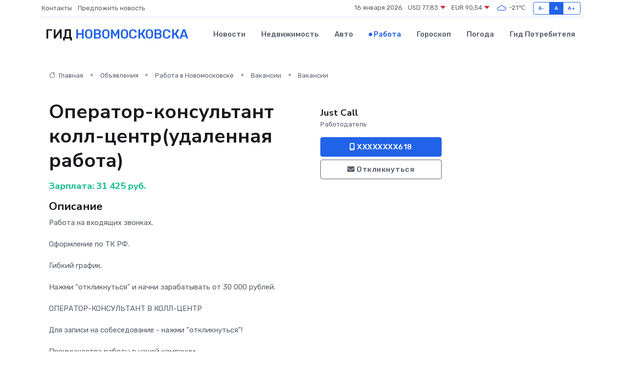

--- FILE ---
content_type: text/html; charset=UTF-8
request_url: https://novomoskovsk-gid.ru/job/vacancy/operator-konsultant-koll-centr-udalennaya-rabota_266.htm
body_size: 9570
content:
<!DOCTYPE html>
<html lang="ru">
<head>
	<meta charset="utf-8">
	<meta name="csrf-token" content="W46nTJScuIxaGbVE744WG5s7ar79tt0VjFs9uqv8">
    <meta http-equiv="X-UA-Compatible" content="IE=edge">
    <meta name="viewport" content="width=device-width, initial-scale=1">
    <title>Вакансия Оператор-консультант колл-центр(удаленная работа) в Новомосковске - поиск сотрудников на novomoskovsk-gid.ru</title>
    <meta name="description" property="description" content="Объявление о вакансии Оператор-консультант колл-центр(удаленная работа) в Новомосковске - поиск работы и сотрудников на novomoskovsk-gid.ru">
    
    <meta property="fb:pages" content="105958871990207" />
    <link rel="shortcut icon" type="image/x-icon" href="https://novomoskovsk-gid.ru/favicon.svg">
    <link rel="canonical" href="https://novomoskovsk-gid.ru/job/vacancy/operator-konsultant-koll-centr-udalennaya-rabota_266.htm">
    <link rel="preconnect" href="https://fonts.gstatic.com">
    <link rel="dns-prefetch" href="https://fonts.googleapis.com">
    <link rel="dns-prefetch" href="https://pagead2.googlesyndication.com">
    <link rel="dns-prefetch" href="https://res.cloudinary.com">
    <link href="https://fonts.googleapis.com/css2?family=Nunito+Sans:wght@400;700&family=Rubik:wght@400;500;700&display=swap" rel="stylesheet">
    <link rel="stylesheet" type="text/css" href="https://novomoskovsk-gid.ru/assets/font-awesome/css/all.min.css">
    <link rel="stylesheet" type="text/css" href="https://novomoskovsk-gid.ru/assets/bootstrap-icons/bootstrap-icons.css">
    <link rel="stylesheet" type="text/css" href="https://novomoskovsk-gid.ru/assets/tiny-slider/tiny-slider.css">
    <link rel="stylesheet" type="text/css" href="https://novomoskovsk-gid.ru/assets/glightbox/css/glightbox.min.css">
    <link rel="stylesheet" type="text/css" href="https://novomoskovsk-gid.ru/assets/plyr/plyr.css">
    <link id="style-switch" rel="stylesheet" type="text/css" href="https://novomoskovsk-gid.ru/assets/css/style.css">
    <link rel="stylesheet" type="text/css" href="https://novomoskovsk-gid.ru/assets/css/style2.css">

    <meta name="twitter:card" content="summary">
    <meta name="twitter:site" content="@mysite">
    <meta name="twitter:title" content="Вакансия Оператор-консультант колл-центр(удаленная работа) в Новомосковске - поиск сотрудников на novomoskovsk-gid.ru">
    <meta name="twitter:description" content="Объявление о вакансии Оператор-консультант колл-центр(удаленная работа) в Новомосковске - поиск работы и сотрудников на novomoskovsk-gid.ru">
    <meta name="twitter:creator" content="@mysite">
    <meta name="twitter:image:src" content="https://novomoskovsk-gid.ru/images/logo.gif">
    <meta name="twitter:domain" content="novomoskovsk-gid.ru">
    <meta name="twitter:card" content="summary_large_image" /><meta name="twitter:image" content="https://novomoskovsk-gid.ru/images/logo.gif">

    <meta property="og:url" content="http://novomoskovsk-gid.ru/job/vacancy/operator-konsultant-koll-centr-udalennaya-rabota_266.htm">
    <meta property="og:title" content="Вакансия Оператор-консультант колл-центр(удаленная работа) в Новомосковске - поиск сотрудников на novomoskovsk-gid.ru">
    <meta property="og:description" content="Объявление о вакансии Оператор-консультант колл-центр(удаленная работа) в Новомосковске - поиск работы и сотрудников на novomoskovsk-gid.ru">
    <meta property="og:type" content="website">
    <meta property="og:image" content="https://novomoskovsk-gid.ru/images/logo.gif">
    <meta property="og:locale" content="ru_RU">
    <meta property="og:site_name" content="Гид Новомосковска">
    

    <link rel="image_src" href="https://novomoskovsk-gid.ru/images/logo.gif" />

    <link rel="alternate" type="application/rss+xml" href="https://novomoskovsk-gid.ru/feed" title="Новомосковск: гид, новости, афиша">
        <script async src="https://pagead2.googlesyndication.com/pagead/js/adsbygoogle.js"></script>
    <script>
        (adsbygoogle = window.adsbygoogle || []).push({
            google_ad_client: "ca-pub-0899253526956684",
            enable_page_level_ads: true
        });
    </script>
        
    
    
    
    <script>if (window.top !== window.self) window.top.location.replace(window.self.location.href);</script>
    <script>if(self != top) { top.location=document.location;}</script>

<!-- Google tag (gtag.js) -->
<script async src="https://www.googletagmanager.com/gtag/js?id=G-71VQP5FD0J"></script>
<script>
  window.dataLayer = window.dataLayer || [];
  function gtag(){dataLayer.push(arguments);}
  gtag('js', new Date());

  gtag('config', 'G-71VQP5FD0J');
</script>
</head>
<body>
<script type="text/javascript" > (function(m,e,t,r,i,k,a){m[i]=m[i]||function(){(m[i].a=m[i].a||[]).push(arguments)}; m[i].l=1*new Date();k=e.createElement(t),a=e.getElementsByTagName(t)[0],k.async=1,k.src=r,a.parentNode.insertBefore(k,a)}) (window, document, "script", "https://mc.yandex.ru/metrika/tag.js", "ym"); ym(54007750, "init", {}); ym(86840228, "init", { clickmap:true, trackLinks:true, accurateTrackBounce:true, webvisor:true });</script> <noscript><div><img src="https://mc.yandex.ru/watch/54007750" style="position:absolute; left:-9999px;" alt="" /><img src="https://mc.yandex.ru/watch/86840228" style="position:absolute; left:-9999px;" alt="" /></div></noscript>
<script type="text/javascript">
    new Image().src = "//counter.yadro.ru/hit?r"+escape(document.referrer)+((typeof(screen)=="undefined")?"":";s"+screen.width+"*"+screen.height+"*"+(screen.colorDepth?screen.colorDepth:screen.pixelDepth))+";u"+escape(document.URL)+";h"+escape(document.title.substring(0,150))+";"+Math.random();
</script>
<!-- Rating@Mail.ru counter -->
<script type="text/javascript">
var _tmr = window._tmr || (window._tmr = []);
_tmr.push({id: "3138453", type: "pageView", start: (new Date()).getTime()});
(function (d, w, id) {
  if (d.getElementById(id)) return;
  var ts = d.createElement("script"); ts.type = "text/javascript"; ts.async = true; ts.id = id;
  ts.src = "https://top-fwz1.mail.ru/js/code.js";
  var f = function () {var s = d.getElementsByTagName("script")[0]; s.parentNode.insertBefore(ts, s);};
  if (w.opera == "[object Opera]") { d.addEventListener("DOMContentLoaded", f, false); } else { f(); }
})(document, window, "topmailru-code");
</script><noscript><div>
<img src="https://top-fwz1.mail.ru/counter?id=3138453;js=na" style="border:0;position:absolute;left:-9999px;" alt="Top.Mail.Ru" />
</div></noscript>
<!-- //Rating@Mail.ru counter -->

<header class="navbar-light navbar-sticky header-static">
    <div class="navbar-top d-none d-lg-block small">
        <div class="container">
            <div class="d-md-flex justify-content-between align-items-center my-1">
                <!-- Top bar left -->
                <ul class="nav">
                    <li class="nav-item">
                        <a class="nav-link ps-0" href="https://novomoskovsk-gid.ru/contacts">Контакты</a>
                    </li>
                    <li class="nav-item">
                        <a class="nav-link ps-0" href="https://novomoskovsk-gid.ru/sendnews">Предложить новость</a>
                    </li>
                    
                </ul>
                <!-- Top bar right -->
                <div class="d-flex align-items-center">
                    
                    <ul class="list-inline mb-0 text-center text-sm-end me-3">
						<li class="list-inline-item">
							<span>16 января 2026</span>
						</li>
                        <li class="list-inline-item">
                            <a class="nav-link px-0" href="https://novomoskovsk-gid.ru/currency">
                                <span>USD 77,83 <i class="bi bi-caret-down-fill text-danger"></i></span>
                            </a>
						</li>
                        <li class="list-inline-item">
                            <a class="nav-link px-0" href="https://novomoskovsk-gid.ru/currency">
                                <span>EUR 90,54 <i class="bi bi-caret-down-fill text-danger"></i></span>
                            </a>
						</li>
						<li class="list-inline-item">
                            <a class="nav-link px-0" href="https://novomoskovsk-gid.ru/pogoda">
                                <svg xmlns="http://www.w3.org/2000/svg" width="25" height="25" viewBox="0 0 30 30"><path fill="#315EFB" fill-rule="evenodd" d="M25.036 13.066a4.948 4.948 0 0 1 0 5.868A4.99 4.99 0 0 1 20.99 21H8.507a4.49 4.49 0 0 1-3.64-1.86 4.458 4.458 0 0 1 0-5.281A4.491 4.491 0 0 1 8.506 12c.686 0 1.37.159 1.996.473a.5.5 0 0 1 .16.766l-.33.399a.502.502 0 0 1-.598.132 2.976 2.976 0 0 0-3.346.608 3.007 3.007 0 0 0 .334 4.532c.527.396 1.177.59 1.836.59H20.94a3.54 3.54 0 0 0 2.163-.711 3.497 3.497 0 0 0 1.358-3.206 3.45 3.45 0 0 0-.706-1.727A3.486 3.486 0 0 0 20.99 12.5c-.07 0-.138.016-.208.02-.328.02-.645.085-.947.192a.496.496 0 0 1-.63-.287 4.637 4.637 0 0 0-.445-.874 4.495 4.495 0 0 0-.584-.733A4.461 4.461 0 0 0 14.998 9.5a4.46 4.46 0 0 0-3.177 1.318 2.326 2.326 0 0 0-.135.147.5.5 0 0 1-.592.131 5.78 5.78 0 0 0-.453-.19.5.5 0 0 1-.21-.79A5.97 5.97 0 0 1 14.998 8a5.97 5.97 0 0 1 4.237 1.757c.398.399.704.85.966 1.319.262-.042.525-.076.79-.076a4.99 4.99 0 0 1 4.045 2.066zM0 0v30V0zm30 0v30V0z"></path></svg>
                                <span>-21&#8451;</span>
                            </a>
						</li>
					</ul>

                    <!-- Font size accessibility START -->
                    <div class="btn-group me-2" role="group" aria-label="font size changer">
                        <input type="radio" class="btn-check" name="fntradio" id="font-sm">
                        <label class="btn btn-xs btn-outline-primary mb-0" for="font-sm">A-</label>

                        <input type="radio" class="btn-check" name="fntradio" id="font-default" checked>
                        <label class="btn btn-xs btn-outline-primary mb-0" for="font-default">A</label>

                        <input type="radio" class="btn-check" name="fntradio" id="font-lg">
                        <label class="btn btn-xs btn-outline-primary mb-0" for="font-lg">A+</label>
                    </div>

                    
                </div>
            </div>
            <!-- Divider -->
            <div class="border-bottom border-2 border-primary opacity-1"></div>
        </div>
    </div>

    <!-- Logo Nav START -->
    <nav class="navbar navbar-expand-lg">
        <div class="container">
            <!-- Logo START -->
            <a class="navbar-brand" href="https://novomoskovsk-gid.ru" style="text-align: end;">
                
                			<span class="ms-2 fs-3 text-uppercase fw-normal">Гид <span style="color: #2163e8;">Новомосковска</span></span>
                            </a>
            <!-- Logo END -->

            <!-- Responsive navbar toggler -->
            <button class="navbar-toggler ms-auto" type="button" data-bs-toggle="collapse"
                data-bs-target="#navbarCollapse" aria-controls="navbarCollapse" aria-expanded="false"
                aria-label="Toggle navigation">
                <span class="text-body h6 d-none d-sm-inline-block">Menu</span>
                <span class="navbar-toggler-icon"></span>
            </button>

            <!-- Main navbar START -->
            <div class="collapse navbar-collapse" id="navbarCollapse">
                <ul class="navbar-nav navbar-nav-scroll mx-auto">
                                        <li class="nav-item"> <a class="nav-link" href="https://novomoskovsk-gid.ru/news">Новости</a></li>
                                        <li class="nav-item"> <a class="nav-link" href="https://novomoskovsk-gid.ru/realty">Недвижимость</a></li>
                                        <li class="nav-item"> <a class="nav-link" href="https://novomoskovsk-gid.ru/auto">Авто</a></li>
                                        <li class="nav-item"> <a class="nav-link active" href="https://novomoskovsk-gid.ru/job">Работа</a></li>
                                        <li class="nav-item"> <a class="nav-link" href="https://novomoskovsk-gid.ru/horoscope">Гороскоп</a></li>
                                        <li class="nav-item"> <a class="nav-link" href="https://novomoskovsk-gid.ru/pogoda">Погода</a></li>
                                        <li class="nav-item"> <a class="nav-link" href="https://novomoskovsk-gid.ru/poleznoe">Гид потребителя</a></li>
                                    </ul>
            </div>
            <!-- Main navbar END -->

            
        </div>
    </nav>
    <!-- Logo Nav END -->
</header>
    <main>
        <section class="pt-3 pb-0">
            <div class="container">
                <section class="pt-3 pb-0">
                    <div class="container">
                        <div class="row">
                            <div class="col-lg-9">
                                <!-- Categorie Detail START -->
                                <div class="mb-4">
                                    <nav aria-label="breadcrumb">
                                        <ol class="breadcrumb breadcrumb-dots">
                                            <li class="breadcrumb-item"><a href="https://novomoskovsk-gid.ru"><i
                                                        class="bi bi-house me-1"></i>
                                                    Главная</a>
                                            </li>
                                            <li class="breadcrumb-item"> Объявления</li>
                                            <li class="breadcrumb-item"><a href="https://novomoskovsk-gid.ru/job"> Работа
                                                    в Новомосковске</a></li>
                                            <li class="breadcrumb-item"><a href="https://novomoskovsk-gid.ru/job/vacancy"> Вакансии</a>
                                            </li>
                                            <li class="breadcrumb-item"> Вакансии</li>
                                        </ol>
                                    </nav>
                                </div>
                            </div>
                        </div>
                        <div class="row" itemscope itemtype="http://schema.org/Product">
                            <div class="col-lg-6">
                                <h1 class="display-6" itemprop="name"> Оператор-консультант колл-центр(удаленная работа)</h1>
                                <div class="d-md-flex text-start text-success my-3 h5" itemprop="offers" itemscope itemtype="http://schema.org/Offer">Зарплата: 
                                    <meta itemprop="availability" content="https://schema.org/LimitedAvailability" />
                                    <meta itemprop="priceCurrency" content="RUB" />
                                    <span class="ms-1" itemprop="price" content="31425">31 425 руб.</span></div>
                                <h4>Описание</h4>
                                                                <p itemprop="description">
                                    Работа на входящих звонках.<br />
<br />
Оформление по ТК РФ.<br />
<br />
Гибкий график.<br />
<br />
Нажми "откликнуться" и начни зарабатывать от 30 000 рублей.<br />
<br />
ОПЕРАТОР-КОНСУЛЬТАНТ В КОЛЛ-ЦЕНТР<br />
<br />
Для записи на собеседование - нажми "откликнуться"!<br />
<br />
Преимущества работы в нашей компании:<br />
<br />
— Скользящий график работы от 30 часов в неделю, за месяц Вы сможете спланировать важные даты и взять выходной;<br />
— “Белая" заработная плата от 30 000 рублей, выплаты 2 раза в месяц + бонус новичка;<br />
— Полный социальный пакет: непрерывный стаж, отчисления в пенсионный фонд, оплачиваемые отпуска и больничные;<br />
— У нас нет ограничений по возрасту, рассматриваем 50+;<br />
— Корпоративное обучение. Наши тренеры научат тебя всему и даже чуть больше, чтобы ты чувствовал себя профи в любой непонятной ситуации.<br />
<br />
? Для работы Вам понадобиться:<br />
<br />
Компьютер или ноутбук, гарнитура (наушники с микрофоном), стабильный и быстрый проводной интернет, установленный MS Windows (7 и выше). А также тихое рабочее место, отсутствие отвлекающих факторов и проблем с электричеством.<br />
<br />
? Чем предстоит заниматься:<br />
<br />
Принимать входящие звонки и консультировать существующих клиентов наших партнеров.<br />
<br />
?Что мы ждем от Вас:<br />
<br />
Доброжелательность, грамотная речь и четкая дикция. Опыт работы не обязателен, мы обучим кандидатов без опыта работы.<br />
<br />
Just Call - входит в топ-10 колл-центров России. Наши партнеры крупнейшие игроки на рынке телекоммуникаций: МТС, Билайн, Мегафон, Ростелеком, ТТК, Дом.ру, Акадо и другие.<br />
<br />
Зарплату не задерживаем. Налоги платим. Всё честно и открыто. Работаем 6 лет. В нашей команде более 700 сотрудников со всей России.<br />
<br />
А также рассмотрим сотрудников с опытом работы:<br />
<br />
# оператор # подработка # колл-центр # call-центр # менеджер # менеджер по работе с клиентами # без опыта # начинающий специалист # специалист по работе с клиентами # специалист # вечерняя подработка # утренняя подработка # работа для студентов # работа на лето # гибкий график # леруа мерлен # консультант # администратор # операционист # оператор ПК # диспетчер # продавец # консультант # офис менеджер # менеджер по персоналу # старший # кассир # секретарь # супервайзер # мерчендайзер # помощник # рекрутер # работник торгового зала # стажер #Работа на входящих звонках.
                                </p>
                                                                <h4>Адрес</h4>
                                <p>
                                    Тульская область, Новомосковск, Комсомольская ул., 19
                                </p>
                                
                                <hr>
                            </div>
                            <div class="col-lg-3">
                                <aside>
                                    
                                    <div class="my-3">
                                        <h5 class="m-0">Just Call</h5>
                                        <span class="me-3 small">Работодатель</span>
                                    </div>
                                    <div class="col-md-12 text-start">
                                        
                                        <button class="btn btn-primary w-100" type="submit"><i class="fas fa-mobile-alt"></i> XXXXXXXX618</button>                                    </div>
                                    <div class="col-md-12 text-start">
                                        <button class="btn btn-outline-secondary w-100" type="submit"><i class="fas fa-envelope"></i> Откликнуться</button>
                                    </div>
                                </aside>
                            </div>
                            <div class="col-lg-3">
                                                            </div>
                        </div>
                    </div>
                </section>
                <div class="index-section">
                    <div class="row">
                        <div class="col-sm-12">
                                                        Сеть городских порталов: <a href="https://shuya-gid.ru/job"
                                title="Работа в Шуе" target="_blank">Работа
                                в Шуе</a>
                        </div>
                    </div>
                </div>
                <div class="l-content-separator"></div>
                
                <script type="application/ld+json">
                    {"@context":"https:\/\/schema.org","@type":"JobPosting","title":"\u041e\u043f\u0435\u0440\u0430\u0442\u043e\u0440-\u043a\u043e\u043d\u0441\u0443\u043b\u044c\u0442\u0430\u043d\u0442 \u043a\u043e\u043b\u043b-\u0446\u0435\u043d\u0442\u0440(\u0443\u0434\u0430\u043b\u0435\u043d\u043d\u0430\u044f \u0440\u0430\u0431\u043e\u0442\u0430)","description":"\u0420\u0430\u0431\u043e\u0442\u0430 \u043d\u0430 \u0432\u0445\u043e\u0434\u044f\u0449\u0438\u0445 \u0437\u0432\u043e\u043d\u043a\u0430\u0445.\n\n\u041e\u0444\u043e\u0440\u043c\u043b\u0435\u043d\u0438\u0435 \u043f\u043e \u0422\u041a \u0420\u0424.\n\n\u0413\u0438\u0431\u043a\u0438\u0439 \u0433\u0440\u0430\u0444\u0438\u043a.\n\n\u041d\u0430\u0436\u043c\u0438 \"\u043e\u0442\u043a\u043b\u0438\u043a\u043d\u0443\u0442\u044c\u0441\u044f\" \u0438 \u043d\u0430\u0447\u043d\u0438 \u0437\u0430\u0440\u0430\u0431\u0430\u0442\u044b\u0432\u0430\u0442\u044c \u043e\u0442 30 000 \u0440\u0443\u0431\u043b\u0435\u0439.\n\n\u041e\u041f\u0415\u0420\u0410\u0422\u041e\u0420-\u041a\u041e\u041d\u0421\u0423\u041b\u042c\u0422\u0410\u041d\u0422 \u0412 \u041a\u041e\u041b\u041b-\u0426\u0415\u041d\u0422\u0420\n\n\u0414\u043b\u044f \u0437\u0430\u043f\u0438\u0441\u0438 \u043d\u0430 \u0441\u043e\u0431\u0435\u0441\u0435\u0434\u043e\u0432\u0430\u043d\u0438\u0435 - \u043d\u0430\u0436\u043c\u0438 \"\u043e\u0442\u043a\u043b\u0438\u043a\u043d\u0443\u0442\u044c\u0441\u044f\"!\n\n\u041f\u0440\u0435\u0438\u043c\u0443\u0449\u0435\u0441\u0442\u0432\u0430 \u0440\u0430\u0431\u043e\u0442\u044b \u0432 \u043d\u0430\u0448\u0435\u0439 \u043a\u043e\u043c\u043f\u0430\u043d\u0438\u0438:\n\n\u2014 \u0421\u043a\u043e\u043b\u044c\u0437\u044f\u0449\u0438\u0439 \u0433\u0440\u0430\u0444\u0438\u043a \u0440\u0430\u0431\u043e\u0442\u044b \u043e\u0442 30 \u0447\u0430\u0441\u043e\u0432 \u0432 \u043d\u0435\u0434\u0435\u043b\u044e, \u0437\u0430 \u043c\u0435\u0441\u044f\u0446 \u0412\u044b \u0441\u043c\u043e\u0436\u0435\u0442\u0435 \u0441\u043f\u043b\u0430\u043d\u0438\u0440\u043e\u0432\u0430\u0442\u044c \u0432\u0430\u0436\u043d\u044b\u0435 \u0434\u0430\u0442\u044b \u0438 \u0432\u0437\u044f\u0442\u044c \u0432\u044b\u0445\u043e\u0434\u043d\u043e\u0439;\n\u2014 \u201c\u0411\u0435\u043b\u0430\u044f\" \u0437\u0430\u0440\u0430\u0431\u043e\u0442\u043d\u0430\u044f \u043f\u043b\u0430\u0442\u0430 \u043e\u0442 30 000 \u0440\u0443\u0431\u043b\u0435\u0439, \u0432\u044b\u043f\u043b\u0430\u0442\u044b 2 \u0440\u0430\u0437\u0430 \u0432 \u043c\u0435\u0441\u044f\u0446 + \u0431\u043e\u043d\u0443\u0441 \u043d\u043e\u0432\u0438\u0447\u043a\u0430;\n\u2014 \u041f\u043e\u043b\u043d\u044b\u0439 \u0441\u043e\u0446\u0438\u0430\u043b\u044c\u043d\u044b\u0439 \u043f\u0430\u043a\u0435\u0442: \u043d\u0435\u043f\u0440\u0435\u0440\u044b\u0432\u043d\u044b\u0439 \u0441\u0442\u0430\u0436, \u043e\u0442\u0447\u0438\u0441\u043b\u0435\u043d\u0438\u044f \u0432 \u043f\u0435\u043d\u0441\u0438\u043e\u043d\u043d\u044b\u0439 \u0444\u043e\u043d\u0434, \u043e\u043f\u043b\u0430\u0447\u0438\u0432\u0430\u0435\u043c\u044b\u0435 \u043e\u0442\u043f\u0443\u0441\u043a\u0430 \u0438 \u0431\u043e\u043b\u044c\u043d\u0438\u0447\u043d\u044b\u0435;\n\u2014 \u0423 \u043d\u0430\u0441 \u043d\u0435\u0442 \u043e\u0433\u0440\u0430\u043d\u0438\u0447\u0435\u043d\u0438\u0439 \u043f\u043e \u0432\u043e\u0437\u0440\u0430\u0441\u0442\u0443, \u0440\u0430\u0441\u0441\u043c\u0430\u0442\u0440\u0438\u0432\u0430\u0435\u043c 50+;\n\u2014 \u041a\u043e\u0440\u043f\u043e\u0440\u0430\u0442\u0438\u0432\u043d\u043e\u0435 \u043e\u0431\u0443\u0447\u0435\u043d\u0438\u0435. \u041d\u0430\u0448\u0438 \u0442\u0440\u0435\u043d\u0435\u0440\u044b \u043d\u0430\u0443\u0447\u0430\u0442 \u0442\u0435\u0431\u044f \u0432\u0441\u0435\u043c\u0443 \u0438 \u0434\u0430\u0436\u0435 \u0447\u0443\u0442\u044c \u0431\u043e\u043b\u044c\u0448\u0435, \u0447\u0442\u043e\u0431\u044b \u0442\u044b \u0447\u0443\u0432\u0441\u0442\u0432\u043e\u0432\u0430\u043b \u0441\u0435\u0431\u044f \u043f\u0440\u043e\u0444\u0438 \u0432 \u043b\u044e\u0431\u043e\u0439 \u043d\u0435\u043f\u043e\u043d\u044f\u0442\u043d\u043e\u0439 \u0441\u0438\u0442\u0443\u0430\u0446\u0438\u0438.\n\n? \u0414\u043b\u044f \u0440\u0430\u0431\u043e\u0442\u044b \u0412\u0430\u043c \u043f\u043e\u043d\u0430\u0434\u043e\u0431\u0438\u0442\u044c\u0441\u044f:\n\n\u041a\u043e\u043c\u043f\u044c\u044e\u0442\u0435\u0440 \u0438\u043b\u0438 \u043d\u043e\u0443\u0442\u0431\u0443\u043a, \u0433\u0430\u0440\u043d\u0438\u0442\u0443\u0440\u0430 (\u043d\u0430\u0443\u0448\u043d\u0438\u043a\u0438 \u0441 \u043c\u0438\u043a\u0440\u043e\u0444\u043e\u043d\u043e\u043c), \u0441\u0442\u0430\u0431\u0438\u043b\u044c\u043d\u044b\u0439 \u0438 \u0431\u044b\u0441\u0442\u0440\u044b\u0439 \u043f\u0440\u043e\u0432\u043e\u0434\u043d\u043e\u0439 \u0438\u043d\u0442\u0435\u0440\u043d\u0435\u0442, \u0443\u0441\u0442\u0430\u043d\u043e\u0432\u043b\u0435\u043d\u043d\u044b\u0439 MS Windows (7 \u0438 \u0432\u044b\u0448\u0435). \u0410 \u0442\u0430\u043a\u0436\u0435 \u0442\u0438\u0445\u043e\u0435 \u0440\u0430\u0431\u043e\u0447\u0435\u0435 \u043c\u0435\u0441\u0442\u043e, \u043e\u0442\u0441\u0443\u0442\u0441\u0442\u0432\u0438\u0435 \u043e\u0442\u0432\u043b\u0435\u043a\u0430\u044e\u0449\u0438\u0445 \u0444\u0430\u043a\u0442\u043e\u0440\u043e\u0432 \u0438 \u043f\u0440\u043e\u0431\u043b\u0435\u043c \u0441 \u044d\u043b\u0435\u043a\u0442\u0440\u0438\u0447\u0435\u0441\u0442\u0432\u043e\u043c.\n\n? \u0427\u0435\u043c \u043f\u0440\u0435\u0434\u0441\u0442\u043e\u0438\u0442 \u0437\u0430\u043d\u0438\u043c\u0430\u0442\u044c\u0441\u044f:\n\n\u041f\u0440\u0438\u043d\u0438\u043c\u0430\u0442\u044c \u0432\u0445\u043e\u0434\u044f\u0449\u0438\u0435 \u0437\u0432\u043e\u043d\u043a\u0438 \u0438 \u043a\u043e\u043d\u0441\u0443\u043b\u044c\u0442\u0438\u0440\u043e\u0432\u0430\u0442\u044c \u0441\u0443\u0449\u0435\u0441\u0442\u0432\u0443\u044e\u0449\u0438\u0445 \u043a\u043b\u0438\u0435\u043d\u0442\u043e\u0432 \u043d\u0430\u0448\u0438\u0445 \u043f\u0430\u0440\u0442\u043d\u0435\u0440\u043e\u0432.\n\n?\u0427\u0442\u043e \u043c\u044b \u0436\u0434\u0435\u043c \u043e\u0442 \u0412\u0430\u0441:\n\n\u0414\u043e\u0431\u0440\u043e\u0436\u0435\u043b\u0430\u0442\u0435\u043b\u044c\u043d\u043e\u0441\u0442\u044c, \u0433\u0440\u0430\u043c\u043e\u0442\u043d\u0430\u044f \u0440\u0435\u0447\u044c \u0438 \u0447\u0435\u0442\u043a\u0430\u044f \u0434\u0438\u043a\u0446\u0438\u044f. \u041e\u043f\u044b\u0442 \u0440\u0430\u0431\u043e\u0442\u044b \u043d\u0435 \u043e\u0431\u044f\u0437\u0430\u0442\u0435\u043b\u0435\u043d, \u043c\u044b \u043e\u0431\u0443\u0447\u0438\u043c \u043a\u0430\u043d\u0434\u0438\u0434\u0430\u0442\u043e\u0432 \u0431\u0435\u0437 \u043e\u043f\u044b\u0442\u0430 \u0440\u0430\u0431\u043e\u0442\u044b.\n\nJust Call - \u0432\u0445\u043e\u0434\u0438\u0442 \u0432 \u0442\u043e\u043f-10 \u043a\u043e\u043b\u043b-\u0446\u0435\u043d\u0442\u0440\u043e\u0432 \u0420\u043e\u0441\u0441\u0438\u0438. \u041d\u0430\u0448\u0438 \u043f\u0430\u0440\u0442\u043d\u0435\u0440\u044b \u043a\u0440\u0443\u043f\u043d\u0435\u0439\u0448\u0438\u0435 \u0438\u0433\u0440\u043e\u043a\u0438 \u043d\u0430 \u0440\u044b\u043d\u043a\u0435 \u0442\u0435\u043b\u0435\u043a\u043e\u043c\u043c\u0443\u043d\u0438\u043a\u0430\u0446\u0438\u0439: \u041c\u0422\u0421, \u0411\u0438\u043b\u0430\u0439\u043d, \u041c\u0435\u0433\u0430\u0444\u043e\u043d, \u0420\u043e\u0441\u0442\u0435\u043b\u0435\u043a\u043e\u043c, \u0422\u0422\u041a, \u0414\u043e\u043c.\u0440\u0443, \u0410\u043a\u0430\u0434\u043e \u0438 \u0434\u0440\u0443\u0433\u0438\u0435.\n\n\u0417\u0430\u0440\u043f\u043b\u0430\u0442\u0443 \u043d\u0435 \u0437\u0430\u0434\u0435\u0440\u0436\u0438\u0432\u0430\u0435\u043c. \u041d\u0430\u043b\u043e\u0433\u0438 \u043f\u043b\u0430\u0442\u0438\u043c. \u0412\u0441\u0451 \u0447\u0435\u0441\u0442\u043d\u043e \u0438 \u043e\u0442\u043a\u0440\u044b\u0442\u043e. \u0420\u0430\u0431\u043e\u0442\u0430\u0435\u043c 6 \u043b\u0435\u0442. \u0412 \u043d\u0430\u0448\u0435\u0439 \u043a\u043e\u043c\u0430\u043d\u0434\u0435 \u0431\u043e\u043b\u0435\u0435 700 \u0441\u043e\u0442\u0440\u0443\u0434\u043d\u0438\u043a\u043e\u0432 \u0441\u043e \u0432\u0441\u0435\u0439 \u0420\u043e\u0441\u0441\u0438\u0438.\n\n\u0410 \u0442\u0430\u043a\u0436\u0435 \u0440\u0430\u0441\u0441\u043c\u043e\u0442\u0440\u0438\u043c \u0441\u043e\u0442\u0440\u0443\u0434\u043d\u0438\u043a\u043e\u0432 \u0441 \u043e\u043f\u044b\u0442\u043e\u043c \u0440\u0430\u0431\u043e\u0442\u044b:\n\n# \u043e\u043f\u0435\u0440\u0430\u0442\u043e\u0440 # \u043f\u043e\u0434\u0440\u0430\u0431\u043e\u0442\u043a\u0430 # \u043a\u043e\u043b\u043b-\u0446\u0435\u043d\u0442\u0440 # call-\u0446\u0435\u043d\u0442\u0440 # \u043c\u0435\u043d\u0435\u0434\u0436\u0435\u0440 # \u043c\u0435\u043d\u0435\u0434\u0436\u0435\u0440 \u043f\u043e \u0440\u0430\u0431\u043e\u0442\u0435 \u0441 \u043a\u043b\u0438\u0435\u043d\u0442\u0430\u043c\u0438 # \u0431\u0435\u0437 \u043e\u043f\u044b\u0442\u0430 # \u043d\u0430\u0447\u0438\u043d\u0430\u044e\u0449\u0438\u0439 \u0441\u043f\u0435\u0446\u0438\u0430\u043b\u0438\u0441\u0442 # \u0441\u043f\u0435\u0446\u0438\u0430\u043b\u0438\u0441\u0442 \u043f\u043e \u0440\u0430\u0431\u043e\u0442\u0435 \u0441 \u043a\u043b\u0438\u0435\u043d\u0442\u0430\u043c\u0438 # \u0441\u043f\u0435\u0446\u0438\u0430\u043b\u0438\u0441\u0442 # \u0432\u0435\u0447\u0435\u0440\u043d\u044f\u044f \u043f\u043e\u0434\u0440\u0430\u0431\u043e\u0442\u043a\u0430 # \u0443\u0442\u0440\u0435\u043d\u043d\u044f\u044f \u043f\u043e\u0434\u0440\u0430\u0431\u043e\u0442\u043a\u0430 # \u0440\u0430\u0431\u043e\u0442\u0430 \u0434\u043b\u044f \u0441\u0442\u0443\u0434\u0435\u043d\u0442\u043e\u0432 # \u0440\u0430\u0431\u043e\u0442\u0430 \u043d\u0430 \u043b\u0435\u0442\u043e # \u0433\u0438\u0431\u043a\u0438\u0439 \u0433\u0440\u0430\u0444\u0438\u043a # \u043b\u0435\u0440\u0443\u0430 \u043c\u0435\u0440\u043b\u0435\u043d # \u043a\u043e\u043d\u0441\u0443\u043b\u044c\u0442\u0430\u043d\u0442 # \u0430\u0434\u043c\u0438\u043d\u0438\u0441\u0442\u0440\u0430\u0442\u043e\u0440 # \u043e\u043f\u0435\u0440\u0430\u0446\u0438\u043e\u043d\u0438\u0441\u0442 # \u043e\u043f\u0435\u0440\u0430\u0442\u043e\u0440 \u041f\u041a # \u0434\u0438\u0441\u043f\u0435\u0442\u0447\u0435\u0440 # \u043f\u0440\u043e\u0434\u0430\u0432\u0435\u0446 # \u043a\u043e\u043d\u0441\u0443\u043b\u044c\u0442\u0430\u043d\u0442 # \u043e\u0444\u0438\u0441 \u043c\u0435\u043d\u0435\u0434\u0436\u0435\u0440 # \u043c\u0435\u043d\u0435\u0434\u0436\u0435\u0440 \u043f\u043e \u043f\u0435\u0440\u0441\u043e\u043d\u0430\u043b\u0443 # \u0441\u0442\u0430\u0440\u0448\u0438\u0439 # \u043a\u0430\u0441\u0441\u0438\u0440 # \u0441\u0435\u043a\u0440\u0435\u0442\u0430\u0440\u044c # \u0441\u0443\u043f\u0435\u0440\u0432\u0430\u0439\u0437\u0435\u0440 # \u043c\u0435\u0440\u0447\u0435\u043d\u0434\u0430\u0439\u0437\u0435\u0440 # \u043f\u043e\u043c\u043e\u0449\u043d\u0438\u043a # \u0440\u0435\u043a\u0440\u0443\u0442\u0435\u0440 # \u0440\u0430\u0431\u043e\u0442\u043d\u0438\u043a \u0442\u043e\u0440\u0433\u043e\u0432\u043e\u0433\u043e \u0437\u0430\u043b\u0430 # \u0441\u0442\u0430\u0436\u0435\u0440 #\u0420\u0430\u0431\u043e\u0442\u0430 \u043d\u0430 \u0432\u0445\u043e\u0434\u044f\u0449\u0438\u0445 \u0437\u0432\u043e\u043d\u043a\u0430\u0445.","industry":"\u0411\u0435\u0437 \u043e\u043f\u044b\u0442\u0430, \u0441\u0442\u0443\u0434\u0435\u043d\u0442\u044b","datePosted":"2021-12-06 10:04:20","employmentType":"OTHER","hiringOrganization":{"@type":"Organization","name":"Just Call"},"jobLocation":{"@type":"Place","address":{"@type":"PostalAddress","addressCountry":"RU","streetAddress":"\u0422\u0443\u043b\u044c\u0441\u043a\u0430\u044f \u043e\u0431\u043b\u0430\u0441\u0442\u044c, \u041d\u043e\u0432\u043e\u043c\u043e\u0441\u043a\u043e\u0432\u0441\u043a, \u041a\u043e\u043c\u0441\u043e\u043c\u043e\u043b\u044c\u0441\u043a\u0430\u044f \u0443\u043b., 19"}},"baseSalary":{"@type":"MonetaryAmount","currency":"RUB","value":{"@type":"QuantitativeValue","value":"31425"}}}
                </script>
            </div>
        </section>
    </main>
<footer class="bg-dark pt-5">
    
    <!-- Footer copyright START -->
    <div class="bg-dark-overlay-3 mt-5">
        <div class="container">
            <div class="row align-items-center justify-content-md-between py-4">
                <div class="col-md-6">
                    <!-- Copyright -->
                    <div class="text-center text-md-start text-primary-hover text-muted">
                        &#169;2026 Новомосковск. Все права защищены.
                    </div>
                </div>
                
            </div>
        </div>
    </div>
    <!-- Footer copyright END -->
    <script type="application/ld+json">
        {"@context":"https:\/\/schema.org","@type":"Organization","name":"\u041d\u043e\u0432\u043e\u043c\u043e\u0441\u043a\u043e\u0432\u0441\u043a - \u0433\u0438\u0434, \u043d\u043e\u0432\u043e\u0441\u0442\u0438, \u0430\u0444\u0438\u0448\u0430","url":"https:\/\/novomoskovsk-gid.ru","sameAs":["https:\/\/vk.com\/public208046310","https:\/\/t.me\/novomoskovsk_gid"]}
    </script>
</footer>
<!-- Back to top -->
<div class="back-top"><i class="bi bi-arrow-up-short"></i></div>

<script src="https://novomoskovsk-gid.ru/assets/bootstrap/js/bootstrap.bundle.min.js"></script>
<script src="https://novomoskovsk-gid.ru/assets/tiny-slider/tiny-slider.js"></script>
<script src="https://novomoskovsk-gid.ru/assets/sticky-js/sticky.min.js"></script>
<script src="https://novomoskovsk-gid.ru/assets/glightbox/js/glightbox.min.js"></script>
<script src="https://novomoskovsk-gid.ru/assets/plyr/plyr.js"></script>
<script src="https://novomoskovsk-gid.ru/assets/js/functions.js"></script>
<script src="https://yastatic.net/share2/share.js" async></script>
<script defer src="https://static.cloudflareinsights.com/beacon.min.js/vcd15cbe7772f49c399c6a5babf22c1241717689176015" integrity="sha512-ZpsOmlRQV6y907TI0dKBHq9Md29nnaEIPlkf84rnaERnq6zvWvPUqr2ft8M1aS28oN72PdrCzSjY4U6VaAw1EQ==" data-cf-beacon='{"version":"2024.11.0","token":"de5605bf54c44337bb00171cc428dd5e","r":1,"server_timing":{"name":{"cfCacheStatus":true,"cfEdge":true,"cfExtPri":true,"cfL4":true,"cfOrigin":true,"cfSpeedBrain":true},"location_startswith":null}}' crossorigin="anonymous"></script>
</body>
</html>


--- FILE ---
content_type: text/html; charset=utf-8
request_url: https://www.google.com/recaptcha/api2/aframe
body_size: 268
content:
<!DOCTYPE HTML><html><head><meta http-equiv="content-type" content="text/html; charset=UTF-8"></head><body><script nonce="NYyMYw_GntmTzVT0JXKyyQ">/** Anti-fraud and anti-abuse applications only. See google.com/recaptcha */ try{var clients={'sodar':'https://pagead2.googlesyndication.com/pagead/sodar?'};window.addEventListener("message",function(a){try{if(a.source===window.parent){var b=JSON.parse(a.data);var c=clients[b['id']];if(c){var d=document.createElement('img');d.src=c+b['params']+'&rc='+(localStorage.getItem("rc::a")?sessionStorage.getItem("rc::b"):"");window.document.body.appendChild(d);sessionStorage.setItem("rc::e",parseInt(sessionStorage.getItem("rc::e")||0)+1);localStorage.setItem("rc::h",'1768591217088');}}}catch(b){}});window.parent.postMessage("_grecaptcha_ready", "*");}catch(b){}</script></body></html>